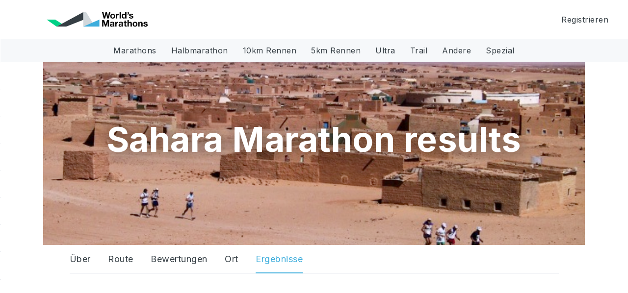

--- FILE ---
content_type: image/svg+xml
request_url: https://wmimg.azureedge.net/site/img/Revolut-Logo-Light.svg
body_size: 1804
content:
<svg width="35" height="23" viewBox="0 0 35 23" fill="none" xmlns="http://www.w3.org/2000/svg">
<rect width="34.2779" height="22.8519" rx="11.426" fill="white"/>
<path d="M31.4214 0H2.85649C1.27889 0 0 1.27889 0 2.85649V19.9954C0 21.573 1.27889 22.8519 2.85649 22.8519H31.4214C32.999 22.8519 34.2779 21.573 34.2779 19.9954V2.85649C34.2779 1.27889 32.999 0 31.4214 0Z" fill="white"/>
<path d="M23.043 8.56946H21.9962V14.2344H23.043V8.56946Z" fill="black"/>
<path d="M30.4725 10.077V10.9561H29.3902V12.9333C29.3902 13.0982 29.4266 13.2414 29.4827 13.2981C29.5438 13.36 29.6493 13.3914 29.7964 13.3914H30.4725V14.2705H29.5485C29.1415 14.2705 28.8357 14.1725 28.6394 13.9791C28.443 13.786 28.3435 13.4934 28.3435 13.1095V8.93089H29.3902V10.077H30.4725Z" fill="black"/>
<path d="M14.8864 13.1318L15.9686 10.0769H17.0682L15.506 14.2345H14.2669L12.7046 10.0769H13.8042L14.8864 13.1318Z" fill="black"/>
<path d="M26.5153 12.8403C26.5964 12.6519 26.6375 12.4229 26.6375 12.1597V10.077H27.6842V14.2344H26.7655L26.6718 13.7498C26.548 13.886 26.3901 14.0074 26.2015 14.1113C25.9948 14.2249 25.724 14.2824 25.3967 14.2824C25.1696 14.2824 24.9518 14.2511 24.7493 14.1893C24.5458 14.1271 24.3633 14.0216 24.2071 13.8754C24.0508 13.7291 23.9252 13.532 23.8337 13.2897C23.7423 13.0481 23.696 12.7434 23.696 12.3841V10.077H24.7427V12.2719C24.7427 12.6499 24.8175 12.938 24.9651 13.128C25.1112 13.3161 25.337 13.4115 25.6362 13.4115C25.8453 13.4115 26.0259 13.3629 26.1728 13.2671C26.3196 13.1713 26.4349 13.0276 26.5153 12.8403Z" fill="black"/>
<path fill-rule="evenodd" clip-rule="evenodd" d="M20.3962 10.2963C20.0664 10.1189 19.6747 10.029 19.2322 10.029C18.7951 10.029 18.4049 10.1189 18.0723 10.2962C17.7393 10.474 17.4777 10.7251 17.2947 11.0425C17.1119 11.3597 17.0192 11.7355 17.0192 12.1597C17.0192 12.5786 17.1119 12.9519 17.2947 13.269C17.4776 13.5863 17.7393 13.8374 18.0723 14.0151C18.4049 14.1925 18.7951 14.2824 19.2322 14.2824C19.6747 14.2824 20.0664 14.1925 20.3962 14.0151C20.7264 13.8374 20.9867 13.5864 21.1697 13.269C21.3525 12.9517 21.4452 12.5785 21.4452 12.1597C21.4452 11.7357 21.3525 11.3598 21.1697 11.0425C20.9865 10.7251 20.7264 10.474 20.3962 10.2963ZM19.8432 13.2669C19.6746 13.3734 19.469 13.4274 19.2322 13.4274C19.0009 13.4274 18.7966 13.3734 18.6252 13.2668C18.4534 13.1601 18.3188 13.0096 18.2248 12.8192C18.1304 12.6287 18.0825 12.4068 18.0825 12.1597C18.0825 11.9075 18.1303 11.6843 18.2248 11.4964C18.3187 11.3086 18.4535 11.158 18.6254 11.0486C18.7968 10.9393 19.001 10.884 19.2322 10.884C19.4689 10.884 19.6744 10.9393 19.8431 11.0485C20.0122 11.1579 20.1457 11.3086 20.2398 11.4964C20.3341 11.6848 20.382 11.908 20.382 12.1597C20.382 12.4063 20.3341 12.6282 20.2398 12.8192C20.1457 13.0096 20.0123 13.1602 19.8432 13.2669Z" fill="black"/>
<path d="M3.8125 9.96756H4.90027V14.2345H3.8125V9.96756Z" fill="black"/>
<path d="M8.31147 10.2116C8.31147 9.30614 7.55142 8.56952 6.61715 8.56952H3.8125V9.48075H6.48381C6.90661 9.48075 7.25684 9.80298 7.26458 10.199C7.26844 10.3973 7.19173 10.5845 7.04856 10.726C6.90534 10.8675 6.71397 10.9456 6.50973 10.9456H5.46912C5.43217 10.9456 5.4021 10.9747 5.4021 11.0105V11.8204C5.4021 11.8342 5.40649 11.8473 5.41474 11.8584L7.1803 14.2345H8.47271L6.70306 11.8519C7.59426 11.8085 8.31147 11.0821 8.31147 10.2116Z" fill="black"/>
<path fill-rule="evenodd" clip-rule="evenodd" d="M10.5504 10.029C10.9709 10.029 11.3429 10.1108 11.6563 10.2721C11.9696 10.4334 12.2187 10.6656 12.3968 10.962C12.5742 11.258 12.667 11.6124 12.6726 12.0152C12.6726 12.0748 12.6711 12.1338 12.6685 12.1929C12.6655 12.2535 12.6584 12.3138 12.6475 12.3723L12.6439 12.391H9.49979V12.4244C9.51058 12.6379 9.56104 12.826 9.64971 12.9823C9.73803 13.1381 9.86555 13.2604 10.0286 13.346C10.1925 13.432 10.382 13.4756 10.5919 13.4756C10.8395 13.4756 11.0532 13.4176 11.2272 13.3032C11.3893 13.1969 11.5005 13.0465 11.5578 12.8562L11.5627 12.8399H12.6036L12.5979 12.8671C12.5448 13.1222 12.4362 13.3568 12.2754 13.5641C12.106 13.7823 11.8794 13.9585 11.6018 14.0879C11.3243 14.217 11.0012 14.2824 10.6413 14.2824C10.1877 14.2824 9.78918 14.1939 9.45695 14.0192C9.12409 13.8446 8.86374 13.5948 8.68322 13.2769C8.50312 12.9597 8.41185 12.5866 8.41185 12.1678C8.41185 11.7381 8.50173 11.3596 8.67907 11.0428C8.85659 10.7252 9.10984 10.474 9.43173 10.2964C9.75311 10.1189 10.1295 10.029 10.5504 10.029ZM11.6058 11.6721C11.565 11.4085 11.4537 11.201 11.2749 11.055C11.0901 10.9043 10.8491 10.8278 10.5587 10.8278C10.3869 10.8278 10.225 10.8635 10.0775 10.9338C9.93015 11.0039 9.80656 11.104 9.71009 11.2314C9.61813 11.353 9.55959 11.5011 9.53593 11.6721H11.6058Z" fill="black"/>
<path fill-rule="evenodd" clip-rule="evenodd" d="M31.4214 0.952163H2.85649C1.80476 0.952163 0.952163 1.80476 0.952163 2.85649V19.9954C0.952163 21.0472 1.80476 21.8998 2.85649 21.8998H31.4214C32.4731 21.8998 33.3257 21.0472 33.3257 19.9954V2.85649C33.3257 1.80476 32.4731 0.952163 31.4214 0.952163ZM2.85649 0H31.4214C32.999 0 34.2779 1.27889 34.2779 2.85649V19.9954C34.2779 21.573 32.999 22.8519 31.4214 22.8519H2.85649C1.27889 22.8519 0 21.573 0 19.9954V2.85649C0 1.27889 1.27889 0 2.85649 0Z" fill="black" fill-opacity="0.07"/>
</svg>
